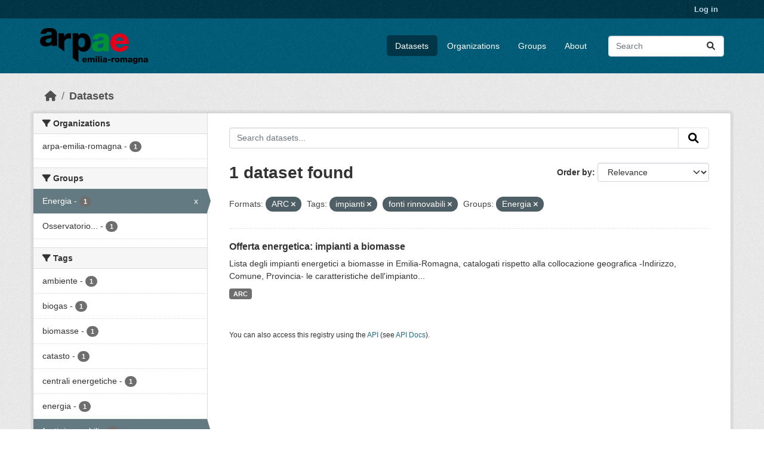

--- FILE ---
content_type: text/html; charset=utf-8
request_url: https://dati.arpae.it/dataset/?res_format=ARC&tags=impianti&tags=fonti+rinnovabili&groups=energia
body_size: 5440
content:
<!DOCTYPE html>
<!--[if IE 9]> <html lang="en" class="ie9"> <![endif]-->
<!--[if gt IE 8]><!--> <html lang="en"  > <!--<![endif]-->
  <head>
    <meta charset="utf-8" />
      <meta name="csrf_field_name" content="_csrf_token" />
      <meta name="_csrf_token" content="IjVhYmE3MGFmOGEwYTJkNDRlM2IwNTQ2MTE1Y2FlZDExOGFiZTM5NGIi.aWSIrw.U2Ta5WFpmEmBWt-rHoPNwYE-r2Q" />

      <meta name="generator" content="ckan 2.10.8" />
      <meta name="viewport" content="width=device-width, initial-scale=1.0">
    <title>Dataset - Dati Arpae</title>

    
    
    <link rel="shortcut icon" href="https://www.arpae.it/favicon.ico" />
    
    
        <link rel="alternate" type="text/n3" href="https://dati.arpae.it/dcat/catalog/n3"/>
        <link rel="alternate" type="text/turtle" href="https://dati.arpae.it/dcat/catalog/ttl"/>
        <link rel="alternate" type="application/rdf+xml" href="https://dati.arpae.it/dcat/catalog/xml"/>
        <link rel="alternate" type="application/ld+json" href="https://dati.arpae.it/dcat/catalog/jsonld"/>
    

      
      
      
    

    
      
      
    

    
    <link href="/webassets/base/f7794699_main.css" rel="stylesheet"/><style>
        section.featured.media-overlay.hidden-xs { display: none }
      </style>
    
  </head>

  
  <body data-site-root="https://dati.arpae.it/" data-locale-root="https://dati.arpae.it/" >

    
    <div class="visually-hidden-focusable"><a href="#content">Skip to main content</a></div>
  

  
    

 
<div class="account-masthead">
  <div class="container">
     
    <nav class="account not-authed" aria-label="Account">
      <ul class="list-unstyled">
        
<li><a href="/user/login">Log in</a></li>

      </ul>
    </nav>
     
  </div>
</div>

<header class="masthead">
  <div class="container">
      
    <nav class="navbar navbar-expand-lg navbar-light">
      <hgroup class="header-image navbar-left">

      
      
      <a class="logo" href="/">
        <img src="https://apps.arpae.it/libs/arpae-logo/arpae.png" alt="Dati Arpae"
          title="Dati Arpae" />
      </a>
      
      

       </hgroup>
      <button class="navbar-toggler" type="button" data-bs-toggle="collapse" data-bs-target="#main-navigation-toggle"
        aria-controls="main-navigation-toggle" aria-expanded="false" aria-label="Toggle navigation">
        <span class="fa fa-bars text-white"></span>
      </button>

      <div class="main-navbar collapse navbar-collapse" id="main-navigation-toggle">
        <ul class="navbar-nav ms-auto mb-2 mb-lg-0">
          
            
              
              

		          <li class="active"><a href="/dataset/">Datasets</a></li><li><a href="/organization/">Organizations</a></li><li><a href="/group/">Groups</a></li><li><a href="/about">About</a></li>
	          
          </ul>

      
      
          <form class="d-flex site-search" action="/dataset/" method="get">
              <label class="d-none" for="field-sitewide-search">Search Datasets...</label>
              <input id="field-sitewide-search" class="form-control me-2"  type="text" name="q" placeholder="Search" aria-label="Search datasets..."/>
              <button class="btn" type="submit" aria-label="Submit"><i class="fa fa-search"></i></button>
          </form>
      
      </div>
    </nav>
  </div>
</header>

  
    <div class="main">
      <div id="content" class="container">
        
          
            <div class="flash-messages">
              
                
              
            </div>
          

          
            <div class="toolbar" role="navigation" aria-label="Breadcrumb">
              
                
                  <ol class="breadcrumb">
                    
<li class="home"><a href="/" aria-label="Home"><i class="fa fa-home"></i><span> Home</span></a></li>
                    
  <li class="active"><a href="/dataset/">Datasets</a></li>

                  </ol>
                
              
            </div>
          

          <div class="row wrapper">
            
            
            

            
              <aside class="secondary col-md-3">
                
                
  <div class="filters">
    <div>
      
        

    
    
	
	    
		<section class="module module-narrow module-shallow">
		    
			<h2 class="module-heading">
			    <i class="fa fa-filter"></i>
			    Organizations
			</h2>
		    
		    
			
			    
				<nav aria-label="Organizations">
				    <ul class="list-unstyled nav nav-simple nav-facet">
					
					    
					    
					    
					    
					    <li class="nav-item ">
						<a href="/dataset/?res_format=ARC&amp;tags=impianti&amp;tags=fonti+rinnovabili&amp;groups=energia&amp;organization=arpa-emilia-romagna" title="">
						    <span class="item-label">arpa-emilia-romagna</span>
						    <span class="hidden separator"> - </span>
						    <span class="item-count badge">1</span>
							
						</a>
					    </li>
					
				    </ul>
				</nav>

				<p class="module-footer">
				    
					
				    
				</p>
			    
			
		    
		</section>
	    
	
    

      
        

    
    
	
	    
		<section class="module module-narrow module-shallow">
		    
			<h2 class="module-heading">
			    <i class="fa fa-filter"></i>
			    Groups
			</h2>
		    
		    
			
			    
				<nav aria-label="Groups">
				    <ul class="list-unstyled nav nav-simple nav-facet">
					
					    
					    
					    
					    
					    <li class="nav-item  active">
						<a href="/dataset/?res_format=ARC&amp;tags=impianti&amp;tags=fonti+rinnovabili" title="">
						    <span class="item-label">Energia</span>
						    <span class="hidden separator"> - </span>
						    <span class="item-count badge">1</span>
							<span class="facet-close">x</span>
						</a>
					    </li>
					
					    
					    
					    
					    
					    <li class="nav-item ">
						<a href="/dataset/?res_format=ARC&amp;tags=impianti&amp;tags=fonti+rinnovabili&amp;groups=energia&amp;groups=osservatorio-energia-emilia-romagna" title="Osservatorio Energia Emilia-Romagna">
						    <span class="item-label">Osservatorio...</span>
						    <span class="hidden separator"> - </span>
						    <span class="item-count badge">1</span>
							
						</a>
					    </li>
					
				    </ul>
				</nav>

				<p class="module-footer">
				    
					
				    
				</p>
			    
			
		    
		</section>
	    
	
    

      
        

    
    
	
	    
		<section class="module module-narrow module-shallow">
		    
			<h2 class="module-heading">
			    <i class="fa fa-filter"></i>
			    Tags
			</h2>
		    
		    
			
			    
				<nav aria-label="Tags">
				    <ul class="list-unstyled nav nav-simple nav-facet">
					
					    
					    
					    
					    
					    <li class="nav-item ">
						<a href="/dataset/?res_format=ARC&amp;tags=impianti&amp;tags=fonti+rinnovabili&amp;groups=energia&amp;tags=ambiente" title="">
						    <span class="item-label">ambiente</span>
						    <span class="hidden separator"> - </span>
						    <span class="item-count badge">1</span>
							
						</a>
					    </li>
					
					    
					    
					    
					    
					    <li class="nav-item ">
						<a href="/dataset/?res_format=ARC&amp;tags=impianti&amp;tags=fonti+rinnovabili&amp;groups=energia&amp;tags=biogas" title="">
						    <span class="item-label">biogas</span>
						    <span class="hidden separator"> - </span>
						    <span class="item-count badge">1</span>
							
						</a>
					    </li>
					
					    
					    
					    
					    
					    <li class="nav-item ">
						<a href="/dataset/?res_format=ARC&amp;tags=impianti&amp;tags=fonti+rinnovabili&amp;groups=energia&amp;tags=biomasse" title="">
						    <span class="item-label">biomasse</span>
						    <span class="hidden separator"> - </span>
						    <span class="item-count badge">1</span>
							
						</a>
					    </li>
					
					    
					    
					    
					    
					    <li class="nav-item ">
						<a href="/dataset/?res_format=ARC&amp;tags=impianti&amp;tags=fonti+rinnovabili&amp;groups=energia&amp;tags=catasto" title="">
						    <span class="item-label">catasto</span>
						    <span class="hidden separator"> - </span>
						    <span class="item-count badge">1</span>
							
						</a>
					    </li>
					
					    
					    
					    
					    
					    <li class="nav-item ">
						<a href="/dataset/?res_format=ARC&amp;tags=impianti&amp;tags=fonti+rinnovabili&amp;groups=energia&amp;tags=centrali+energetiche" title="">
						    <span class="item-label">centrali energetiche</span>
						    <span class="hidden separator"> - </span>
						    <span class="item-count badge">1</span>
							
						</a>
					    </li>
					
					    
					    
					    
					    
					    <li class="nav-item ">
						<a href="/dataset/?res_format=ARC&amp;tags=impianti&amp;tags=fonti+rinnovabili&amp;groups=energia&amp;tags=energia" title="">
						    <span class="item-label">energia</span>
						    <span class="hidden separator"> - </span>
						    <span class="item-count badge">1</span>
							
						</a>
					    </li>
					
					    
					    
					    
					    
					    <li class="nav-item  active">
						<a href="/dataset/?res_format=ARC&amp;tags=impianti&amp;groups=energia" title="">
						    <span class="item-label">fonti rinnovabili</span>
						    <span class="hidden separator"> - </span>
						    <span class="item-count badge">1</span>
							<span class="facet-close">x</span>
						</a>
					    </li>
					
					    
					    
					    
					    
					    <li class="nav-item  active">
						<a href="/dataset/?res_format=ARC&amp;tags=fonti+rinnovabili&amp;groups=energia" title="">
						    <span class="item-label">impianti</span>
						    <span class="hidden separator"> - </span>
						    <span class="item-count badge">1</span>
							<span class="facet-close">x</span>
						</a>
					    </li>
					
				    </ul>
				</nav>

				<p class="module-footer">
				    
					
				    
				</p>
			    
			
		    
		</section>
	    
	
    

      
        

    
    
	
	    
		<section class="module module-narrow module-shallow">
		    
			<h2 class="module-heading">
			    <i class="fa fa-filter"></i>
			    Formats
			</h2>
		    
		    
			
			    
				<nav aria-label="Formats">
				    <ul class="list-unstyled nav nav-simple nav-facet">
					
					    
					    
					    
					    
					    <li class="nav-item  active">
						<a href="/dataset/?tags=impianti&amp;tags=fonti+rinnovabili&amp;groups=energia" title="">
						    <span class="item-label">ARC</span>
						    <span class="hidden separator"> - </span>
						    <span class="item-count badge">1</span>
							<span class="facet-close">x</span>
						</a>
					    </li>
					
				    </ul>
				</nav>

				<p class="module-footer">
				    
					
				    
				</p>
			    
			
		    
		</section>
	    
	
    

      
        

    
    
	
	    
		<section class="module module-narrow module-shallow">
		    
			<h2 class="module-heading">
			    <i class="fa fa-filter"></i>
			    Licenses
			</h2>
		    
		    
			
			    
				<nav aria-label="Licenses">
				    <ul class="list-unstyled nav nav-simple nav-facet">
					
					    
					    
					    
					    
					    <li class="nav-item ">
						<a href="/dataset/?res_format=ARC&amp;tags=impianti&amp;tags=fonti+rinnovabili&amp;groups=energia&amp;license_id=cc-by" title="Creative Commons Attribution">
						    <span class="item-label">Creative Commons...</span>
						    <span class="hidden separator"> - </span>
						    <span class="item-count badge">1</span>
							
						</a>
					    </li>
					
				    </ul>
				</nav>

				<p class="module-footer">
				    
					
				    
				</p>
			    
			
		    
		</section>
	    
	
    

      
    </div>
    <a class="close no-text hide-filters"><i class="fa fa-times-circle"></i><span class="text">close</span></a>
  </div>

              </aside>
            

            
              <div class="primary col-md-9 col-xs-12" role="main">
                
                
  <section class="module">
    <div class="module-content">
      
        
      
      
        
        
        







<form id="dataset-search-form" class="search-form" method="get" data-module="select-switch">

  
    <div class="input-group search-input-group">
      <input aria-label="Search datasets..." id="field-giant-search" type="text" class="form-control input-lg" name="q" value="" autocomplete="off" placeholder="Search datasets...">
      
      <button class="btn btn-default btn-lg" type="submit" value="search" aria-label="Submit">
        <i class="fa fa-search"></i>
      </button>
      
    </div>
  

  
    <span>






<input type="hidden" name="res_format" value="ARC" />





<input type="hidden" name="tags" value="impianti" />





<input type="hidden" name="tags" value="fonti rinnovabili" />





<input type="hidden" name="groups" value="energia" />



</span>
  

  
    
      <div class="form-group control-order-by">
        <label for="field-order-by">Order by</label>
        <select id="field-order-by" name="sort" class="form-control form-select">
          
            
              <option value="score desc, metadata_modified desc" selected="selected">Relevance</option>
            
          
            
              <option value="title_string asc">Name Ascending</option>
            
          
            
              <option value="title_string desc">Name Descending</option>
            
          
            
              <option value="metadata_modified desc">Last Modified</option>
            
          
            
          
        </select>
        
        <button class="btn btn-default js-hide" type="submit">Go</button>
        
      </div>
    
  

  
    
      <h1>

  
  
  
  

1 dataset found</h1>
    
  

  
    
      <p class="filter-list">
        
          
          <span class="facet">Formats:</span>
          
            <span class="filtered pill">ARC
              <a href="/dataset/?tags=impianti&amp;tags=fonti+rinnovabili&amp;groups=energia" class="remove" title="Remove"><i class="fa fa-times"></i></a>
            </span>
          
        
          
          <span class="facet">Tags:</span>
          
            <span class="filtered pill">impianti
              <a href="/dataset/?res_format=ARC&amp;tags=fonti+rinnovabili&amp;groups=energia" class="remove" title="Remove"><i class="fa fa-times"></i></a>
            </span>
          
            <span class="filtered pill">fonti rinnovabili
              <a href="/dataset/?res_format=ARC&amp;tags=impianti&amp;groups=energia" class="remove" title="Remove"><i class="fa fa-times"></i></a>
            </span>
          
        
          
          <span class="facet">Groups:</span>
          
            <span class="filtered pill">Energia
              <a href="/dataset/?res_format=ARC&amp;tags=impianti&amp;tags=fonti+rinnovabili" class="remove" title="Remove"><i class="fa fa-times"></i></a>
            </span>
          
        
      </p>
      <a class="show-filters btn btn-default">Filter Results</a>
    
  

</form>




      
      
        

  
    <ul class="dataset-list list-unstyled">
    	
	      
	        




  <li class="dataset-item">
    
      <div class="dataset-content">
        
          <h2 class="dataset-heading">
            
              
            
            
    <a href="/dataset/impianti-energetici-a-biomasse" title="Offerta energetica: impianti a biomasse">
      Offerta energetica: impianti a biomasse
    </a>
            
            
              
              
            
          </h2>
        
        
          
            <div>Lista degli impianti energetici a biomasse in Emilia-Romagna, catalogati rispetto alla collocazione geografica -Indirizzo, Comune, Provincia- le caratteristiche dell'impianto...</div>
          
        
      </div>
      
        
          
            <ul class="dataset-resources list-unstyled">
              
                
                <li>
                  <a href="/dataset/impianti-energetici-a-biomasse" class="badge badge-default" data-format="arc">ARC</a>
                </li>
                
              
            </ul>
          
        
      
    
  </li>

	      
	    
    </ul>
  

      
    </div>

    
      
    
  </section>

  
    <section class="module">
      <div class="module-content">
        
          <small>
            
            
            
          You can also access this registry using the <a href="/api/3">API</a> (see <a href="https://docs.ckan.org/en/2.10/api/">API Docs</a>).
          </small>
        
      </div>
    </section>
  

              </div>
            
          </div>
        
      </div>
    </div>
  
    <footer class="site-footer">
  <div class="container">
    
    <div class="row">
      <div class="col-md-8 footer-links">
        
          <ul class="list-unstyled">
            
              <li><a href="/about">About Dati Arpae</a></li>
            
          </ul>
          <ul class="list-unstyled">
            
              
              <li><a href="https://docs.ckan.org/en/2.10/api/">CKAN API</a></li>
              <li><a href="https://www.ckan.org/">CKAN Association</a></li>
              <li><a href="https://www.opendefinition.org/od/"><img src="/base/images/od_80x15_blue.png" alt="Open Data"></a></li>
            
          </ul>
        
      </div>
      <div class="col-md-4 attribution">
        
          <p><strong>Powered by</strong> <a class="hide-text ckan-footer-logo" href="http://ckan.org">CKAN</a></p>
        
        
          
<form class="lang-select" action="/util/redirect" data-module="select-switch" method="POST">
  
<input type="hidden" name="_csrf_token" value="IjVhYmE3MGFmOGEwYTJkNDRlM2IwNTQ2MTE1Y2FlZDExOGFiZTM5NGIi.aWSIrw.U2Ta5WFpmEmBWt-rHoPNwYE-r2Q"/> 
  <div class="form-group">
    <label for="field-lang-select">Language</label>
    <select id="field-lang-select" name="url" data-module="autocomplete" data-module-dropdown-class="lang-dropdown" data-module-container-class="lang-container">
      
        <option value="/en/dataset/?res_format=ARC&amp;tags=impianti&amp;tags=fonti+rinnovabili&amp;groups=energia" selected="selected">
          English
        </option>
      
        <option value="/tr/dataset/?res_format=ARC&amp;tags=impianti&amp;tags=fonti+rinnovabili&amp;groups=energia" >
          Türkçe
        </option>
      
        <option value="/ko_KR/dataset/?res_format=ARC&amp;tags=impianti&amp;tags=fonti+rinnovabili&amp;groups=energia" >
          한국어 (대한민국)
        </option>
      
        <option value="/ca/dataset/?res_format=ARC&amp;tags=impianti&amp;tags=fonti+rinnovabili&amp;groups=energia" >
          català
        </option>
      
        <option value="/cs_CZ/dataset/?res_format=ARC&amp;tags=impianti&amp;tags=fonti+rinnovabili&amp;groups=energia" >
          čeština (Česko)
        </option>
      
        <option value="/km/dataset/?res_format=ARC&amp;tags=impianti&amp;tags=fonti+rinnovabili&amp;groups=energia" >
          ខ្មែរ
        </option>
      
        <option value="/hu/dataset/?res_format=ARC&amp;tags=impianti&amp;tags=fonti+rinnovabili&amp;groups=energia" >
          magyar
        </option>
      
        <option value="/pt_BR/dataset/?res_format=ARC&amp;tags=impianti&amp;tags=fonti+rinnovabili&amp;groups=energia" >
          português (Brasil)
        </option>
      
        <option value="/lv/dataset/?res_format=ARC&amp;tags=impianti&amp;tags=fonti+rinnovabili&amp;groups=energia" >
          latviešu
        </option>
      
        <option value="/ro/dataset/?res_format=ARC&amp;tags=impianti&amp;tags=fonti+rinnovabili&amp;groups=energia" >
          română
        </option>
      
        <option value="/es_AR/dataset/?res_format=ARC&amp;tags=impianti&amp;tags=fonti+rinnovabili&amp;groups=energia" >
          español (Argentina)
        </option>
      
        <option value="/ru/dataset/?res_format=ARC&amp;tags=impianti&amp;tags=fonti+rinnovabili&amp;groups=energia" >
          русский
        </option>
      
        <option value="/th/dataset/?res_format=ARC&amp;tags=impianti&amp;tags=fonti+rinnovabili&amp;groups=energia" >
          ไทย
        </option>
      
        <option value="/eu/dataset/?res_format=ARC&amp;tags=impianti&amp;tags=fonti+rinnovabili&amp;groups=energia" >
          euskara
        </option>
      
        <option value="/no/dataset/?res_format=ARC&amp;tags=impianti&amp;tags=fonti+rinnovabili&amp;groups=energia" >
          norsk
        </option>
      
        <option value="/es/dataset/?res_format=ARC&amp;tags=impianti&amp;tags=fonti+rinnovabili&amp;groups=energia" >
          español
        </option>
      
        <option value="/nl/dataset/?res_format=ARC&amp;tags=impianti&amp;tags=fonti+rinnovabili&amp;groups=energia" >
          Nederlands
        </option>
      
        <option value="/sq/dataset/?res_format=ARC&amp;tags=impianti&amp;tags=fonti+rinnovabili&amp;groups=energia" >
          shqip
        </option>
      
        <option value="/pl/dataset/?res_format=ARC&amp;tags=impianti&amp;tags=fonti+rinnovabili&amp;groups=energia" >
          polski
        </option>
      
        <option value="/ar/dataset/?res_format=ARC&amp;tags=impianti&amp;tags=fonti+rinnovabili&amp;groups=energia" >
          العربية
        </option>
      
        <option value="/da_DK/dataset/?res_format=ARC&amp;tags=impianti&amp;tags=fonti+rinnovabili&amp;groups=energia" >
          dansk (Danmark)
        </option>
      
        <option value="/it/dataset/?res_format=ARC&amp;tags=impianti&amp;tags=fonti+rinnovabili&amp;groups=energia" >
          italiano
        </option>
      
        <option value="/fi/dataset/?res_format=ARC&amp;tags=impianti&amp;tags=fonti+rinnovabili&amp;groups=energia" >
          suomi
        </option>
      
        <option value="/el/dataset/?res_format=ARC&amp;tags=impianti&amp;tags=fonti+rinnovabili&amp;groups=energia" >
          Ελληνικά
        </option>
      
        <option value="/zh_Hant_TW/dataset/?res_format=ARC&amp;tags=impianti&amp;tags=fonti+rinnovabili&amp;groups=energia" >
          中文 (繁體, 台灣)
        </option>
      
        <option value="/id/dataset/?res_format=ARC&amp;tags=impianti&amp;tags=fonti+rinnovabili&amp;groups=energia" >
          Indonesia
        </option>
      
        <option value="/am/dataset/?res_format=ARC&amp;tags=impianti&amp;tags=fonti+rinnovabili&amp;groups=energia" >
          አማርኛ
        </option>
      
        <option value="/is/dataset/?res_format=ARC&amp;tags=impianti&amp;tags=fonti+rinnovabili&amp;groups=energia" >
          íslenska
        </option>
      
        <option value="/pt_PT/dataset/?res_format=ARC&amp;tags=impianti&amp;tags=fonti+rinnovabili&amp;groups=energia" >
          português (Portugal)
        </option>
      
        <option value="/bg/dataset/?res_format=ARC&amp;tags=impianti&amp;tags=fonti+rinnovabili&amp;groups=energia" >
          български
        </option>
      
        <option value="/de/dataset/?res_format=ARC&amp;tags=impianti&amp;tags=fonti+rinnovabili&amp;groups=energia" >
          Deutsch
        </option>
      
        <option value="/mk/dataset/?res_format=ARC&amp;tags=impianti&amp;tags=fonti+rinnovabili&amp;groups=energia" >
          македонски
        </option>
      
        <option value="/sl/dataset/?res_format=ARC&amp;tags=impianti&amp;tags=fonti+rinnovabili&amp;groups=energia" >
          slovenščina
        </option>
      
        <option value="/en_AU/dataset/?res_format=ARC&amp;tags=impianti&amp;tags=fonti+rinnovabili&amp;groups=energia" >
          English (Australia)
        </option>
      
        <option value="/lt/dataset/?res_format=ARC&amp;tags=impianti&amp;tags=fonti+rinnovabili&amp;groups=energia" >
          lietuvių
        </option>
      
        <option value="/mn_MN/dataset/?res_format=ARC&amp;tags=impianti&amp;tags=fonti+rinnovabili&amp;groups=energia" >
          монгол (Монгол)
        </option>
      
        <option value="/sv/dataset/?res_format=ARC&amp;tags=impianti&amp;tags=fonti+rinnovabili&amp;groups=energia" >
          svenska
        </option>
      
        <option value="/bs/dataset/?res_format=ARC&amp;tags=impianti&amp;tags=fonti+rinnovabili&amp;groups=energia" >
          bosanski
        </option>
      
        <option value="/sr_Latn/dataset/?res_format=ARC&amp;tags=impianti&amp;tags=fonti+rinnovabili&amp;groups=energia" >
          srpski (latinica)
        </option>
      
        <option value="/fr/dataset/?res_format=ARC&amp;tags=impianti&amp;tags=fonti+rinnovabili&amp;groups=energia" >
          français
        </option>
      
        <option value="/sr/dataset/?res_format=ARC&amp;tags=impianti&amp;tags=fonti+rinnovabili&amp;groups=energia" >
          српски
        </option>
      
        <option value="/he/dataset/?res_format=ARC&amp;tags=impianti&amp;tags=fonti+rinnovabili&amp;groups=energia" >
          עברית
        </option>
      
        <option value="/hr/dataset/?res_format=ARC&amp;tags=impianti&amp;tags=fonti+rinnovabili&amp;groups=energia" >
          hrvatski
        </option>
      
        <option value="/zh_Hans_CN/dataset/?res_format=ARC&amp;tags=impianti&amp;tags=fonti+rinnovabili&amp;groups=energia" >
          中文 (简体, 中国)
        </option>
      
        <option value="/en_GB/dataset/?res_format=ARC&amp;tags=impianti&amp;tags=fonti+rinnovabili&amp;groups=energia" >
          English (United Kingdom)
        </option>
      
        <option value="/vi/dataset/?res_format=ARC&amp;tags=impianti&amp;tags=fonti+rinnovabili&amp;groups=energia" >
          Tiếng Việt
        </option>
      
        <option value="/uk_UA/dataset/?res_format=ARC&amp;tags=impianti&amp;tags=fonti+rinnovabili&amp;groups=energia" >
          українська (Україна)
        </option>
      
        <option value="/nb_NO/dataset/?res_format=ARC&amp;tags=impianti&amp;tags=fonti+rinnovabili&amp;groups=energia" >
          norsk bokmål (Norge)
        </option>
      
        <option value="/uk/dataset/?res_format=ARC&amp;tags=impianti&amp;tags=fonti+rinnovabili&amp;groups=energia" >
          українська
        </option>
      
        <option value="/ja/dataset/?res_format=ARC&amp;tags=impianti&amp;tags=fonti+rinnovabili&amp;groups=energia" >
          日本語
        </option>
      
        <option value="/my_MM/dataset/?res_format=ARC&amp;tags=impianti&amp;tags=fonti+rinnovabili&amp;groups=energia" >
          မြန်မာ (မြန်မာ)
        </option>
      
        <option value="/fa_IR/dataset/?res_format=ARC&amp;tags=impianti&amp;tags=fonti+rinnovabili&amp;groups=energia" >
          فارسی (ایران)
        </option>
      
        <option value="/sk/dataset/?res_format=ARC&amp;tags=impianti&amp;tags=fonti+rinnovabili&amp;groups=energia" >
          slovenčina
        </option>
      
        <option value="/gl_ES/dataset/?res_format=ARC&amp;tags=impianti&amp;tags=fonti+rinnovabili&amp;groups=energia" >
          galego (España)
        </option>
      
        <option value="/ne/dataset/?res_format=ARC&amp;tags=impianti&amp;tags=fonti+rinnovabili&amp;groups=energia" >
          नेपाली
        </option>
      
        <option value="/gl/dataset/?res_format=ARC&amp;tags=impianti&amp;tags=fonti+rinnovabili&amp;groups=energia" >
          galego
        </option>
      
        <option value="/tl/dataset/?res_format=ARC&amp;tags=impianti&amp;tags=fonti+rinnovabili&amp;groups=energia" >
          Filipino (Pilipinas)
        </option>
      
    </select>
  </div>
  <button class="btn btn-default d-none " type="submit">Go</button>
</form>


        
      </div>
    </div>
    
  </div>
</footer>
  
  
  
  
  
    

      

    
    
    <link href="/webassets/vendor/f3b8236b_select2.css" rel="stylesheet"/>
<link href="/webassets/vendor/d05bf0e7_fontawesome.css" rel="stylesheet"/>
    <script src="/webassets/vendor/8c3c143a_jquery.js" type="text/javascript"></script>
<script src="/webassets/vendor/9cf42cfd_vendor.js" type="text/javascript"></script>
<script src="/webassets/vendor/6d1ad7e6_bootstrap.js" type="text/javascript"></script>
<script src="/webassets/base/6fddaa3f_main.js" type="text/javascript"></script>
<script src="/webassets/base/0d750fad_ckan.js" type="text/javascript"></script>
  </body>
</html>